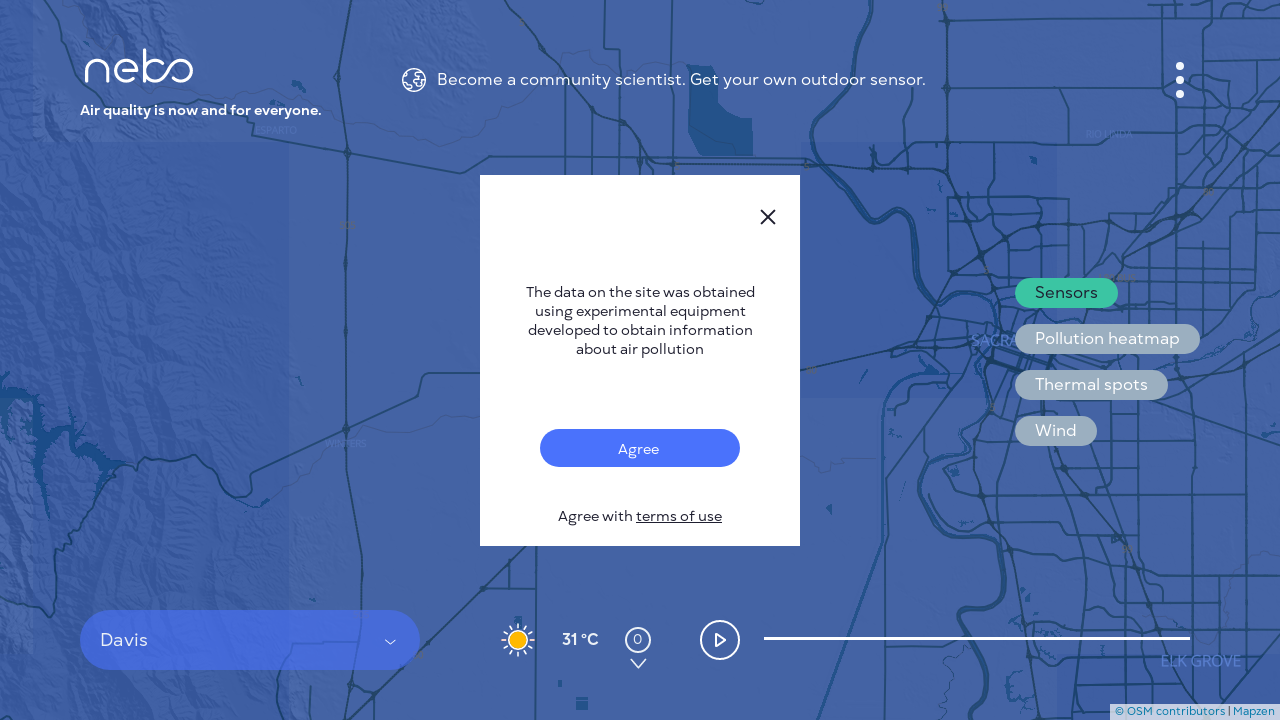

--- FILE ---
content_type: text/html; charset=utf-8
request_url: https://nebo.live/en/davis
body_size: 7232
content:
<!DOCTYPE html>
<html>
<head>
<script async='' src='https://www.googletagmanager.com/gtag/js?id=UA-175055083-1'></script>
<script>
  window.dataLayer = window.dataLayer || [];
  function gtag(){dataLayer.push(arguments);}
  gtag('js', new Date());
  gtag('config', 'UA-175055083-1');
</script>
<title>Nebo.Live</title>
<link rel="shortcut icon" type="image/ico" href="/assets/favicon-f0d60bf91fd5bc8126833d493b5bf3f35c87c9fcfab15699c55bb9a47828454c.ico" />
<link rel="apple-touch-icon" type="image/ico" href="/assets/favicon-f0d60bf91fd5bc8126833d493b5bf3f35c87c9fcfab15699c55bb9a47828454c.ico" />
<meta name="csrf-param" content="authenticity_token" />
<meta name="csrf-token" content="aY7LKCGCI1xHZRpZ/UHhY2jL0cn8oQDGM8r1EeFHF0v7RGJWs77mCg4BSVVE5AxtYsDk49tf2nGwLvtPqqrHaA==" />
<meta content='text/html; charset=UTF-8' http-equiv='Content-Type'>
<meta content='#3556A1' name='theme-color'>
<meta content='width=device-width, initial-scale=1' name='viewport'>
<meta content='Davis' property='og:title'>
<meta content='Davis Air Quality Index (AQI) is now Excellent (18). ' name='description'>
<meta content='Davis Air Quality Index (AQI) is now Excellent (18). Public Air Monitoring Network' property='og:description'>
<meta content='https://nebo.live/en/davis' property='og:url'>
<meta content='https://nebo.live/nebo-sq-b.jpg' property='og:image'>
<meta content='image/jpeg' property='og:image:type'>
<meta content='400' property='og:image:width'>
<meta content='400' property='og:image:height'>
<meta content='Nebo.Live logo' property='og:image:alt'>

<link rel="stylesheet" media="screen" href="//unpkg.com/leaflet@1.5.1/dist/leaflet.css" />
<link rel="stylesheet" media="screen" href="//cdn.jsdelivr.net/gh/orestbida/cookieconsent@v3.0.0-rc.17/dist/cookieconsent.css" />
<link rel="stylesheet" media="all" href="/assets/application-f66094620828d35821d1837af7b634831dbcb67d055652bfcb53e06e874e71f4.css" data-turbolinks-track="reload" />
<script src="//cdnjs.cloudflare.com/ajax/libs/jquery/3.3.1/jquery.min.js"></script>
<script src="//cdn.jsdelivr.net/npm/js-cookie@2/src/js.cookie.min.js"></script>
<script src="//code.highcharts.com/highcharts.js"></script>
<script src="//cdnjs.cloudflare.com/ajax/libs/jstimezonedetect/1.0.7/jstz.min.js"></script>
<script src="//cdn.jsdelivr.net/gh/orestbida/cookieconsent@v3.0.0-rc.17/dist/cookieconsent.umd.js"></script>

</head>
<body>
<div class='app'>
<div class='loader'>
<svg fill='none' viewbox='0 0 40 21' xmlns='http://www.w3.org/2000/svg'>
<defs>
<clippath id='clipPathId'>
<path d='M10.4374 19.8601C7.97939 19.8601 5.65537 18.9282 3.89633 17.2361C2.02663 15.4378 0.995645 13.0206 1.00001 10.4315C0.998558 7.83957 2.02807 5.42235 3.89777 3.62399C5.65827 1.93194 7.98084 1 10.4403 1H10.4665C12.9362 1.00728 15.2631 1.95232 17.0207 3.6604C17.0789 3.71573 17.1357 3.77252 17.191 3.82931C17.6657 4.31567 17.6585 5.09471 17.1721 5.57087C16.6858 6.04558 15.9067 6.0383 15.4305 5.55195C15.3898 5.50972 15.3475 5.46748 15.3039 5.42526C12.6376 2.83184 8.28664 2.82019 5.60586 5.39904C4.22251 6.72852 3.46239 8.51668 3.46239 10.4315C3.46239 12.3478 4.22397 14.1345 5.60586 15.464C8.275 18.0298 12.6143 18.0283 15.2806 15.4582L15.2826 15.4562C15.3256 15.4147 15.3671 15.3745 15.4072 15.3329L15.4597 15.2805L15.5179 15.2339C15.5325 15.2208 17.4298 13.6613 19.0928 10.1942C20.862 6.50718 22.8944 4.67938 23.2904 4.34447C23.3312 4.30227 23.3735 4.26143 23.4157 4.22069C25.1747 2.52573 27.4987 1.59087 29.9597 1.58942H29.9655C32.4235 1.58942 34.7475 2.52136 36.5065 4.21341C38.3762 6.01177 39.4072 8.42899 39.4028 11.018C39.4043 13.61 38.3748 16.0272 36.5051 17.8256C34.7446 19.5176 32.422 20.4496 29.9626 20.4496H29.9363C27.4667 20.4423 25.1398 19.4972 23.3822 17.7892C23.3239 17.7338 23.2672 17.677 23.2118 17.6202C22.7371 17.1339 22.7444 16.3548 23.2307 15.8787C23.7171 15.404 24.4961 15.4113 24.9723 15.8976C25.0131 15.9398 25.0553 15.9821 25.099 16.0243C27.7652 18.6177 32.1162 18.6294 34.797 16.0505C36.1803 14.721 36.9405 12.9329 36.9405 11.018C36.9405 9.10173 36.1789 7.31502 34.797 5.98555C32.1279 3.41981 27.7885 3.42126 25.1223 5.99138L25.1202 5.99345L25.1199 5.99367C25.0771 6.03508 25.0356 6.07514 24.9956 6.11661L24.9432 6.16903L24.8849 6.21563C24.8704 6.22873 22.9734 7.79006 21.3105 11.2572C19.5413 14.9442 17.5085 16.7702 17.1124 17.1051C17.0717 17.1473 17.0295 17.188 16.9873 17.2288L16.9872 17.2289C15.2281 18.9238 12.9041 19.8587 10.4432 19.8601H10.4374Z' fill='#d3d3d3'></path>
</clippath>
</defs>
<path d='M10.4374 19.8601C7.97939 19.8601 5.65537 18.9282 3.89633 17.2361C2.02663 15.4378 0.995645 13.0206 1.00001 10.4315C0.998558 7.83957 2.02807 5.42235 3.89777 3.62399C5.65827 1.93194 7.98084 1 10.4403 1H10.4665C12.9362 1.00728 15.2631 1.95232 17.0207 3.6604C17.0789 3.71573 17.1357 3.77252 17.191 3.82931C17.6657 4.31567 17.6585 5.09471 17.1721 5.57087C16.6858 6.04558 15.9067 6.0383 15.4305 5.55195C15.3898 5.50972 15.3475 5.46748 15.3039 5.42526C12.6376 2.83184 8.28664 2.82019 5.60586 5.39904C4.22251 6.72852 3.46239 8.51668 3.46239 10.4315C3.46239 12.3478 4.22397 14.1345 5.60586 15.464C8.275 18.0298 12.6143 18.0283 15.2806 15.4582L15.2826 15.4562C15.3256 15.4147 15.3671 15.3745 15.4072 15.3329L15.4597 15.2805L15.5179 15.2339C15.5325 15.2208 17.4298 13.6613 19.0928 10.1942C20.862 6.50718 22.8944 4.67938 23.2904 4.34447C23.3312 4.30227 23.3735 4.26143 23.4157 4.22069C25.1747 2.52573 27.4987 1.59087 29.9597 1.58942H29.9655C32.4235 1.58942 34.7475 2.52136 36.5065 4.21341C38.3762 6.01177 39.4072 8.42899 39.4028 11.018C39.4043 13.61 38.3748 16.0272 36.5051 17.8256C34.7446 19.5176 32.422 20.4496 29.9626 20.4496H29.9363C27.4667 20.4423 25.1398 19.4972 23.3822 17.7892C23.3239 17.7338 23.2672 17.677 23.2118 17.6202C22.7371 17.1339 22.7444 16.3548 23.2307 15.8787C23.7171 15.404 24.4961 15.4113 24.9723 15.8976C25.0131 15.9398 25.0553 15.9821 25.099 16.0243C27.7652 18.6177 32.1162 18.6294 34.797 16.0505C36.1803 14.721 36.9405 12.9329 36.9405 11.018C36.9405 9.10173 36.1789 7.31502 34.797 5.98555C32.1279 3.41981 27.7885 3.42126 25.1223 5.99138L25.1202 5.99345L25.1199 5.99367C25.0771 6.03508 25.0356 6.07514 24.9956 6.11661L24.9432 6.16903L24.8849 6.21563C24.8704 6.22873 22.9734 7.79006 21.3105 11.2572C19.5413 14.9442 17.5085 16.7702 17.1124 17.1051C17.0717 17.1473 17.0295 17.188 16.9873 17.2288L16.9872 17.2289C15.2281 18.9238 12.9041 19.8587 10.4432 19.8601H10.4374Z' fill='#d3d3d3'></path>
<path clip-path='url(#clipPathId)' d='M18.5 7L17.5 5.5L14 3L11 2L7 3L4.5 4.5L3 7L2 9.5L2.5 12L3.5 14.5L5.5 17L8 18.5H11.5L15 17.5L17.5 15.5L19 12.5L20.5 10L22 8L23.5 5.5L26.5 3.5L29 3H31.5L34 3.5L36 5.5L37.5 8L38 10V12.5L37.5 14.5L36 17L34 18L31.5 19H29L27 18.5L25 17.5L22.5 15L22 14.5' id='loader-anim-path' stroke-width='4' stroke='black' style='stroke-dasharray: 98;  stroke: #4479ff; stroke-linecap: round;'></path>
</svg>
</div>

<div class='interface'>
<div class='top'>
<div class='logo-wrap'>
<div class='logo'></div>
<div class='logo-text'>
Air quality is now and for everyone.
</div>
</div>
<div class='notice-top'>
<div class='notice-wrap'>
<img class="notice" alt="nebo-logo" src="/assets/earth-c47d947978eb49b406176738bce76bb05e08b76e5361cb20fafa2dee5df05d09.svg" />
<div class='text'>
<a href='https://nebo.live/pages/neboair'>
Become a community scientist. Get your own outdoor sensor.
</a>
</div>
</div>
</div>
<button aria-label='Menu' class='menu-button' data-open='menuPopup'>
<span></span>
</button>
</div>
<script>
  const notice       = document.querySelector('div.notice-wrap');
  const noticeHidden = document.querySelector('div.notice-hidden');
  
  const toggleMenu = () => {
    noticeHidden.classList.toggle('is-show');
  };
  
  notice.addEventListener('click', e => {
    e.stopPropagation();
  
    toggleMenu();
  });
  
  document.addEventListener('click', e => {
    if (noticeHidden) {
      let target = e.target;
      let its_hidden = target == noticeHidden || noticeHidden.contains(target);
      let its_notice = target == notice;
      let hidden_is_show = noticeHidden.classList.contains('is-show');
  
      if (!its_hidden && !its_notice && hidden_is_show) {
        toggleMenu();
      }
    }
  });
</script>

<div class='mid'>
<ul class='buttons'>
<li>
<button aria-label='Layers' data-open='tooltip'>
<svg fill='none' height='34' viewbox='0 0 34 34' width='34' xmlns='http://www.w3.org/2000/svg'>
<path d='M13.9571 20.7301L5.17377 15.1399C4.77184 14.884 4.44095 14.5308 4.21172 14.113C3.98248 13.6953 3.8623 13.2265 3.8623 12.75C3.8623 12.2735 3.98248 11.8047 4.21172 11.3869C4.44095 10.9692 4.77184 10.616 5.17377 10.3601L13.9571 4.76991C14.8665 4.19103 15.9221 3.88354 17.0001 3.88354C18.0781 3.88354 19.1337 4.19103 20.0431 4.76991L28.8264 10.3601C29.2284 10.616 29.5593 10.9692 29.7885 11.3869C30.0177 11.8047 30.1379 12.2735 30.1379 12.75C30.1379 13.2265 30.0177 13.6953 29.7885 14.113C29.5593 14.5308 29.2284 14.884 28.8264 15.1399L20.0431 20.7301C19.1337 21.309 18.0781 21.6164 17.0001 21.6164C15.9221 21.6164 14.8665 21.309 13.9571 20.7301Z' stroke-width='2' stroke='white'></path>
<path d='M25.9053 17L28.8279 18.8601C29.2298 19.116 29.5607 19.4692 29.7899 19.8869C30.0191 20.3047 30.1393 20.7735 30.1393 21.25C30.1393 21.7265 30.0191 22.1953 29.7899 22.6131C29.5607 23.0308 29.2298 23.384 28.8279 23.6399L20.0431 29.2301C19.1337 29.809 18.0781 30.1164 17.0001 30.1164C15.9221 30.1164 14.8665 29.809 13.9571 29.2301L5.17377 23.6399C4.77184 23.384 4.44095 23.0308 4.21172 22.6131C3.98248 22.1953 3.8623 21.7265 3.8623 21.25C3.8623 20.7735 3.98248 20.3047 4.21172 19.8869C4.44095 19.4692 4.77184 19.116 5.17377 18.8601L8.09494 17' stroke-width='2' stroke='white'></path>
</svg>
</button>
<div class='tooltip'>
<ul>
<li>
<p id='toggleLayer_sensors'>
Sensors
</p>
</li>
<li>
<p id='toggleLayer_heatmap'>
Pollution heatmap
</p>
</li>
<li>
<p id='toggleLayer_thermal_spots'>
Thermal spots
</p>
</li>
<li>
<p id='toggleLayer_wind_global'>
Wind
</p>
</li>
</ul>
</div>
</li>
</ul>
</div>

<div class='bot'>
<div class='wrap-select-weather'>
<div class='select-subject'>
<div class='selected'>
<span>
Davis
</span>
</div>
<div class='places'>
<div class='body'>
<div class='cities' id='cities_list'></div>
<div class='empty' id='cities_notise'></div>
</div>
<div class='search'>
<input placeholder='Enter city name' type='text'>
<img alt="S" src="/assets/search-8e28ca5db55c9a0e46a63b28c166cbff5b0b147e2e9f60253c0fd6322aad90cc.svg" />
</div>
</div>
</div>

<div class='weather-wrap'>
<div class='weather'>
<div class='weather-img sun'></div>
<div class='temperature'>
31 &degC
</div>
<div class='wind'>
<img id="wind-direction" style="transform: translate(-50%, -50%) rotate(180deg);" title="0 m\s" src="/assets/wind-direction-9f0ba8b14d248ddeea24dfe0bbc2ad53e486e5b912e6580f3564c9da98bad8d8.svg" />
<span>
0
</span>
</div>
</div>
</div>
</div>
<button aria-label='Playpause timeline' class='play-button is-stop'>
<span></span>
</button>
<div class='history-slider'></div>
</div>

</div>
<div class='popup' id='menuPopup'>
<button aria-label='close' class='close'>
<img alt="X" src="/assets/close-e1f178e63eedadde5de5bbf22de4af340bca22c1e3f34c6c3f38600a6e310db3.svg" />
</button>
<div class='body'>
<nav class='main-menu'>
<ul>
<li>
<a href="/en/users/me">Cabinet</a>
</li>
<li>
<a class='active' href='/'>
City map
</a>
</li>
<li>
<a href='https://nebo.live/pages/en/neboair'>
Sensor Nebo
</a>
</li>
<li>
<a href='https://nebo.live/pages/en/'>
About us
</a>
</li>
<li>
<a class='language' href='#'>
Site language
<svg fill='none' height='6' viewBox='0 0 7 6' width='7'>
<path d='M3.5 6L0.468911 0.750001L6.53109 0.75L3.5 6Z'></path>
</svg>
</a>
<ul id='language-menu'>
<li>
<a href='/en/davis'>
English
</a>
</li>
<li>
<a href='/cs/davis'>
Česky
</a>
</li>
<li>
<a href='/de/davis'>
Deutsch
</a>
</li>
<li>
<a href='/es/davis'>
Español
</a>
</li>
<li>
<a href='/fr/davis'>
Français
</a>
</li>
</ul>
</li>
</ul>
</nav>
<div class='wrap-button-menu'>
<div class='button-menu'>
<nav class='menu-two'>
<ul>
<li>
<a href='https://nebo.live/pages/en/works'>
How it works
</a>
</li>
<li>
<a href='https://nebo.live/pages/en/research'>
Research
</a>
</li>
<li>
<a href='https://nebo.live/pages/en/privacy-policy'>
Privacy policy
</a>
</li>
<li>
<a href='https://nebo.live/pages/en/terms-conditions'>
Terms &amp; Conditions
</a>
</li>
<li>
<a href='https://nebo.live/pages/en/installation'>
Installation guide
</a>
</li>
<li>
<a href='https://nebo.live/pages/en/api'>
API
</a>
</li>
<li>
<a href='https://nebo.live/pages/en/faq'>
FAQ
</a>
</li>
<li>
<a href='https://nebo.live/pages/en/contact'>
Contacts us
</a>
</li>
</ul>
</nav>
<nav class='menu-app'>
<ul>
<li>
<a href='https://play.google.com/store/apps/details?id=nebo.live'>
<div class='android'></div>
</a>
</li>
<li>
<a href='https://apps.apple.com/app/id1271451328'>
<div class='apple'></div>
</a>
</li>
</ul>
</nav>
</div>
</div>
</div>
</div>
<script>
  var language = document.querySelector('.language');
  
  language.addEventListener("click", function () {
    language.classList.toggle('active');
  });
  
  language.addEventListener('blur', function() {
    language.classList.remove('active');
  });
</script>

<div class='map' id='mapInstance'></div>
<div class='popup' id='ratingPollutionPopup'>
<button class='close'>
<img alt="close" src="/assets/close-e1f178e63eedadde5de5bbf22de4af340bca22c1e3f34c6c3f38600a6e310db3.svg" />
</button>
<div class='body'></div>
</div>
<div class='popup' id='graficPollutionPopup'>
<div class='body'></div>
</div>
<div id='experimental-notification-wrapper'>
<div class='experimental-notification'>
<button class='close' id='notification-close'>
<img alt="X" src="/assets/close-e1f178e63eedadde5de5bbf22de4af340bca22c1e3f34c6c3f38600a6e310db3.svg" />
</button>
<div class='information'>
The data on the site was obtained using experimental equipment developed to obtain information about air pollution
</div>
<div class='toggles'>
<div class='toggle'>
<label for='toggle_experimental_notification'>
<input id='toggle_experimental_notification' type='checkbox' value='value'>
<span>
Agree
</span>
</input>
</label>
<div class='text'>
Agree with <a href='https://en.nebo.live/terms_of_use' target='_blank'>terms of use</a>
</div>
</div>
</div>
</div>
</div>

<div class='hided'></div>
<script src="//unpkg.com/leaflet@1.5.1/dist/leaflet.js"></script>
<script src="//unpkg.com/leaflet.markercluster@1.4.1/dist/leaflet.markercluster.js"></script>
<script src="/assets/libraries/leaflet-velocity-6d4d864f4b4186ccefbf52307be521bf5b07defe51057da1b65ab5250404170c.js"></script>
<script src="/assets/libraries/leaflet-hillshade-9d1d52025b9f43d0ab31a372a7400de95437d4f25e4582b4e8683576ba1c28bb.js"></script>
<script src="/assets/heatmap/heatmap-10b1d3e04fa61972413245fa7e945561852795bc03b95f70c47bc3f8b60177d1.js"></script>
<script src="/assets/heatmap/leaflet-heatmap-1cd22b22b9dd294819652c6cfd9197d8d8c1ebf0a1746e561b090f4df651f64d.js"></script>
<script src="/assets/leaflet-util-673fd54ecbbf357152e0fd5484f16c9ed5b9327023074ceda244487023583589.js"></script>
<script src="/assets/layer-buttons-c5069d971dffcac80f7de2b523ba0a8ed3944c55e1a1cee0372f25b9ee4d0911.js"></script>
<script src="/assets/util-1e2e2c08a03d380871af69aeacacac17133c70c15a4fe98790bbfbb7dbecd787.js"></script>
<script src="/assets/searcher-159490ff604f6d189d2b0001ddfbd2d631564b8c9c0691e25729c11cb9135368.js"></script>
<script src="/assets/timeline-c5fad2b7ab9297a07ec58a46456df3b28e081662c39bd2cf4cdc5adccb762289.js"></script>
<script>
  Cookies.set("root_path", "/en/davis", { expires: 730 });
  
  var past = [[-1]];
  var meteos = [[7, 180, 0, "01d"]];
  var markers = [];
  var markers_cities = [];
  
  var nil = -1;
  
  var map;
  var max_heatmap = 300;
  
  var cluster_markers = [];
  var cluster_claims = [];
  
  var testData = {
    max: max_heatmap,
    min: 50,
    data: getPointsMarkers()
  };
  
  var cfg = {
    gradient: {
      '0'   : '#3556A1',
      '0.2' : '#EDC51E',
      '0.4' : '#FF9C00',
      '0.6' : '#FF4B39',
      '1'   : '#0f0f0f'
    },
    "minOpacity": .8,
    "blur": 1,
    "radius": 0.02,
    "scaleRadius": true,
    "latField": 'lat',
    "lngField": 'lng',
    "valueField": 'count'
  };
  
  var mymap = L.map('mapInstance', {
    minZoom: 1,
    maxZoom: 18
  }).setView([38.568787, -121.75115], 11);
  
  var heatmapLayer = new HeatmapOverlay(cfg);
  var cluster = L.markerClusterGroup();
  var cities = L.markerClusterGroup();
  var thermal_layer = L.layerGroup();
  var velocityLayer = L.velocityLayer();
  var hillshade_data = {vert: 5, sunEl: 45, sunAz: 45, resolution: 100};
  
  $("#list-sensors-link").click(function() {
    document.querySelector(".loader").classList.add("is-show");
  });
  
  function initMap() {
    L.tileLayer('https://nebo.live/tiles/styles/nebo/{z}/{x}/{y}.png', {
        maxZoom: 18,
        attribution: '<a href="https://www.openstreetmap.org/copyright" target="_blank">© OSM contributors</a> | <a href="https://mapzen.com/" target="_blank">Mapzen</a>',
        id: 'mapbox.streets'
      }).addTo(mymap);
  
    mymap.attributionControl.setPrefix(false);
  
    mymap.on('zoomend',function(e){
        hillshade_data.resolution = 0.2 * Math.pow(2, 20 - mymap.getZoom());
    });
  
    mymap.on('layeradd', function(evt) {
        if (evt.layer.options.myLayerId == 2) {
            console.log('Layer added: ', evt.layer.options.myLayerId);
            ajax_get('/en/cities/all/average.json', function(data) {
                cities = setMarkersJSON(mymap, data, false, "davis", false);
                mymap.addLayer(cities);
            });
        }
    });
  
    var hillshade = L.tileLayer.Hillshade('https://s3.amazonaws.com/elevation-tiles-prod/terrarium/{z}/{x}/{y}.png', {
        calculateElevation: function(pixel) {
            // The method used to extract elevations from the DEM.
            // red + green * 2 + blue * 3
            //
            // Other frequently used methods include the Mapbox format
            // (red * 256 * 256 + green * 256 + blue) * 0.1 - 10000
            // and the Terrarium format
            // (red * 256 + green + blue / 256) - 32768
            //
            return (pixel[0] * 256 + pixel[1] + pixel[2] / 256) - 32768;
        },
        data: hillshade_data,
        opacity: 0.1
    }).addTo(mymap);
  
    heatmapLayer.addTo(mymap)
  
    var latlng = L.latLng(56.008647, 92.870700);
  
    var iconOptions = {
      circleColor: 'red',
      circleText: "150",
      fontColor: 'white'
    };
  
    cluster = setMarkers(mymap, markers, true, "", true, true, 2);
    mymap.addLayer(cluster);
  
    // check current cookies state and do action
    if (+Cookies.get("show_sensors") || !Cookies.get("show_sensors")) {
        showSensors();
        document.querySelector('#toggleLayer_sensors').classList.add('is-selected');
    } else {
        hideSensors();
    }
    if (+Cookies.get("show_heatmap")) {
        showHeatMap();
        document.querySelector('#toggleLayer_heatmap').classList.add('is-selected');
    } else {
        hideHeatMap();
    }
    if (+Cookies.get("show_thermal_spots")) {
        showThermal();
        document.querySelector('#toggleLayer_thermal_spots').classList.add('is-selected');
    } else {
        hideThermal();
    }
    if (+Cookies.get("show_wind_global")) {
        loadWindGlobal();
        document.querySelector('#toggleLayer_wind_global').classList.add('is-selected');
    } else {
        hideWindGlobal();
    }
  }
  
  $( document ).ready(function(){
    initMap();
    if(window.location.href.includes('?noui')){
      document.querySelector('.interface .menu-button').remove();
      document.querySelector('.interface .mid').remove();
      document.querySelector('.interface .bot').remove();
      document.querySelector('.leaflet-control-container').remove();
    }
  });
</script>


</div>
<script src="/assets/firebase/firebase-4f855fd3860975c7d5cb2e9a7f61e8ef0a4598bbec17999f65cfef0e6e29b886.js"></script>
<script src="/assets/firebase/firebase-notification-d5f650b16ed1bbd43b48e189b2cb7ad4a03b6198ad85239030e043db241830fa.js"></script>
<script src="/assets/application-fea25e66a66c1233083e7a7dae92563b256d7ecab89f2d75c8081afdde757ade.js" data-turbolinks-track="reload"></script>
</body>
</html>
<script>
  CookieConsent.run({
    categories: {
        necessary: {
            enabled: true,  // this category is enabled by default
            readOnly: true  // this category cannot be disabled
        },
        analytics: {}
    },
  
    language: {
        default: 'en',
        translations: {
            en: {
                consentModal: {
                    title: 'We use cookies',
                    description: 'By clicking “Accept all”, you agree Nebo can store cookies on your device and disclose information in accordance with our <a href="https://nebo.live/pages/privacy-policy">Policy</a>',
                    acceptAllBtn: 'Accept all',
                    acceptNecessaryBtn: 'Accept only necessary',
                    showPreferencesBtn: 'Manage Individual preferences'
                },
                preferencesModal: {
                    title: 'Manage cookie preferences',
                    acceptAllBtn: 'Accept all',
                    acceptNecessaryBtn: 'Reject all',
                    savePreferencesBtn: 'Accept current selection',
                    closeIconLabel: 'Close modal',
                    sections: [
                        {
                            title: 'Strictly Necessary cookies',
                            description: 'These cookies are essential for the proper functioning of the website and cannot be disabled.',
  
                            //this field will generate a toggle linked to the 'necessary' category
                            linkedCategory: 'necessary'
                        }
                    ]
                }
            }
        }
    }
  });
</script>


--- FILE ---
content_type: application/javascript
request_url: https://nebo.live/assets/timeline-c5fad2b7ab9297a07ec58a46456df3b28e081662c39bd2cf4cdc5adccb762289.js
body_size: 825
content:
document.addEventListener("DOMContentLoaded",(function(){let e,t=document.querySelector(".history-slider"),o=(()=>{let e=window.location.pathname.match("/(en|ru|cs)/*");e=null!=e?e[0].replace(/\//g,""):luxon.DateTime.local().resolvedLocaleOpts().locale,luxon.Settings.defaultLocale=e;let t=[],o=luxon.DateTime.local().minus({days:3}).startOf("hour");for(let e=0;e<past.length;e++)t.push([o.toFormat("ccc.dd"),o.toFormat("HH:mm")]),o=o.plus({minutes:60});return t})();document.querySelector(".play-button").addEventListener("click",(function(){this.classList.toggle("is-stop"),this.classList.contains("is-stop")?clearInterval(e):e=setInterval((()=>{let e=t.noUiSlider.get(),o=e==t.noUiSlider.options.range.max?0:+e+1;t.noUiSlider.set(o)}),620)})),o.length>1&&noUiSlider.create(t,{start:o.length-1,step:1,range:{min:0,max:o.length-1},tooltips:{to:e=>o[e.toFixed(0)][1]},pips:{mode:"positions",values:[0,33,66,100],density:24,format:{to:e=>o[e.toFixed(0)][0]}},format:wNumb({decimals:0})}).on("update",(function(e){for(var t=0;t<markers.length;t++)markers[t][3]=past[+e][t];!+Cookies.get("show_sensors")&&Cookies.get("show_sensors")||mymap.addLayer(cluster=setMarkers(cluster,markers,!1)),updateHeatMap();var o={1:"sun",2:" few-clouds",3:"cloud",4:"broken-clouds",9:"shower-rain",10:"rain",11:"thunderstorm",13:"snow",50:"mist"};document.querySelector(".weather-img").className="weather-img "+o[parseInt(meteos[+e][3])],document.querySelector(".temperature").innerHTML=meteos[+e][0]+" &degC",["-webkit-transform","-moz-transform","-ms-transform","-o-transform","transform"].forEach((t=>{document.querySelector(".wind img").style[t]=`translate(-50%, -50%) rotate(${meteos[+e][1]}deg)`})),document.querySelector(".wind span").innerHTML=meteos[+e][2]}))}));

--- FILE ---
content_type: image/svg+xml
request_url: https://nebo.live/assets/logo-3d7e735ae76be30efc426a1a70810825014db244fe1dc19f3b434df784cd4cef.svg
body_size: 1443
content:
<svg width="120" height="51" viewBox="0 0 120 51" fill="none" xmlns="http://www.w3.org/2000/svg">
<path d="M111.199 21.4717C108.891 19.2822 105.841 18.0763 102.615 18.0763C102.614 18.0763 102.61 18.0763 102.608 18.0763C99.3784 18.0782 96.3286 19.2879 94.0202 21.4812C93.9648 21.5339 93.9094 21.5867 93.8559 21.6413C93.3361 22.0747 90.6685 24.4376 88.3468 29.2085C86.1302 33.7646 83.0537 36.5307 83.025 36.5571L82.9524 36.6249C82.8989 36.6795 82.8435 36.7323 82.7861 36.7869C79.2873 40.1127 73.5909 40.1164 70.0883 36.7945C68.2749 35.0742 67.2755 32.7622 67.2755 30.2825C67.2755 27.8028 68.2749 25.4909 70.0883 23.7705C73.5909 20.4486 79.2873 20.4524 82.7861 23.7781C82.8416 23.8308 82.897 23.8855 82.9524 23.9401C83.5792 24.5676 84.6015 24.5751 85.2378 23.9571C85.8741 23.339 85.8818 22.331 85.255 21.7035C85.1824 21.63 85.1079 21.5584 85.0314 21.4849C82.7231 19.2898 79.6733 18.0801 76.442 18.0782C76.4382 18.0782 76.4363 18.0782 76.4324 18.0782C73.2049 18.0782 70.1571 19.2841 67.8487 21.4736C67.65 21.662 67.4589 21.8561 67.2755 22.054V9.09408C67.2755 8.21413 66.5512 7.5 65.6588 7.5C64.7665 7.5 64.0422 8.21413 64.0422 9.09408V40.904C64.0422 41.784 64.7665 42.4981 65.6588 42.4981C66.5512 42.4981 67.2755 41.784 67.2755 40.904V38.5092C67.4589 38.707 67.65 38.9011 67.8487 39.0895C70.1571 41.279 73.2069 42.4849 76.4324 42.4849C76.4343 42.4849 76.4382 42.4849 76.4401 42.4849C79.6695 42.4831 82.7212 41.2734 85.0276 39.0782C85.0926 39.016 85.1556 38.9538 85.2187 38.8917C85.6353 38.5148 88.8628 35.5038 91.2571 30.584C93.4393 26.0976 95.9292 24.0795 95.9483 24.0626L96.0248 24.0023L96.0936 23.9345C96.1471 23.8798 96.2025 23.8271 96.2598 23.7724C99.7586 20.4467 105.453 20.4448 108.956 23.7649C110.769 25.4852 111.769 27.7972 111.769 30.2769C111.769 32.7546 110.771 35.0685 108.956 36.7888C105.438 40.1258 99.7281 40.1108 96.2292 36.7549C96.1719 36.7003 96.1165 36.6456 96.063 36.591C95.4381 35.9616 94.4158 35.9522 93.7776 36.5665C93.1393 37.1826 93.1298 38.1907 93.7527 38.8201C93.8253 38.8935 93.8999 38.967 93.9763 39.0386C96.2827 41.2489 99.3363 42.4717 102.577 42.4812C102.589 42.4812 102.6 42.4812 102.612 42.4812C105.839 42.4812 108.887 41.2752 111.197 39.0857C113.651 36.7587 115.002 33.6308 115 30.2769C115.006 26.9267 113.653 23.7988 111.199 21.4717Z" fill="white"/>
<path d="M17.3902 18.0698C10.5588 18.0698 5 23.5511 5 30.2873V40.8976C5 41.7775 5.72423 42.4916 6.61661 42.4916C7.509 42.4916 8.23322 41.7775 8.23322 40.8976V30.2873C8.23322 25.3072 12.3416 21.258 17.3902 21.258C22.4388 21.258 26.5472 25.3091 26.5472 30.2873V40.8976C26.5472 41.7775 27.2714 42.4916 28.1638 42.4916C29.0562 42.4916 29.7804 41.7775 29.7804 40.8976V30.2873C29.7785 23.5511 24.2216 18.0698 17.3902 18.0698Z" fill="white"/>
<path d="M55.5871 21.5386C53.2597 19.2982 50.187 18.0659 46.9346 18.0659C40.1032 18.0659 34.5444 23.5472 34.5444 30.2834C34.5444 37.0196 40.1032 42.5009 46.9346 42.5009C49.9385 42.5009 52.8374 41.4269 55.0941 39.4767C55.7648 38.8963 55.8336 37.8902 55.2451 37.2288C54.6565 36.5674 53.6361 36.4996 52.9654 37.0799C51.2972 38.5214 49.1551 39.3146 46.9346 39.3146C41.8842 39.3146 37.7777 35.2635 37.7777 30.2853C37.7777 25.3071 41.8861 21.256 46.9346 21.256C51.3698 21.256 55.033 24.2896 55.8986 28.4124H44.1638C43.2715 28.4124 42.5472 29.1265 42.5472 30.0064C42.5472 30.8864 43.2715 31.6005 44.1638 31.6005H57.7044C58.1401 31.6005 58.5566 31.4272 58.8624 31.12C59.1662 30.8129 59.3325 30.3965 59.321 29.9669C59.235 26.7674 57.9108 23.7752 55.5871 21.5386Z" fill="white"/>
</svg>
